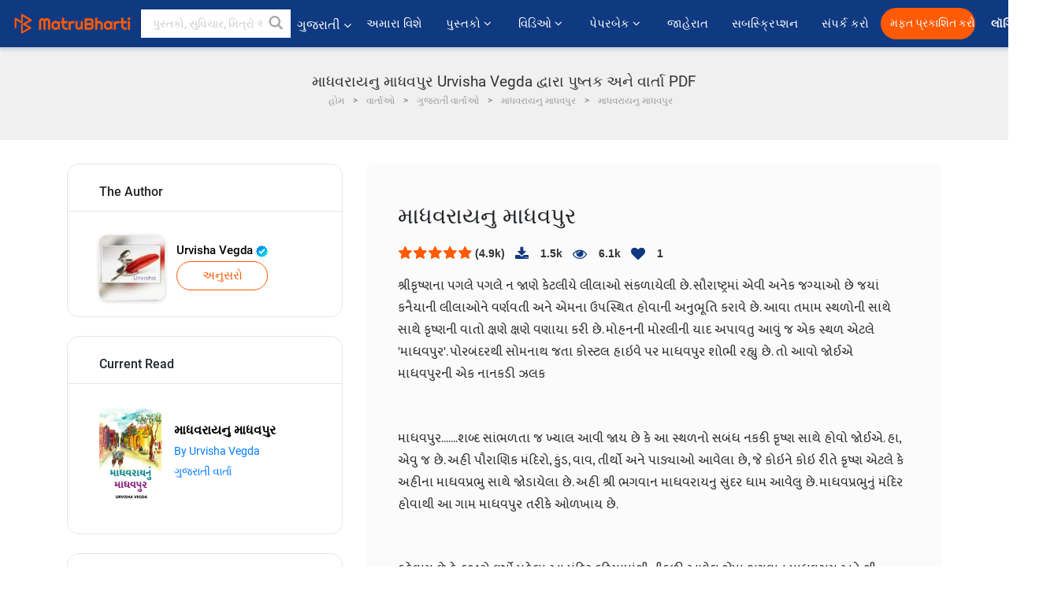

--- FILE ---
content_type: text/html; charset=utf-8
request_url: https://www.google.com/recaptcha/api2/anchor?ar=1&k=6LdW8rcrAAAAAEZUXX8yh4UZDLeW4UN6-85BZ7Ie&co=aHR0cHM6Ly9ndWphcmF0aS5tYXRydWJoYXJ0aS5jb206NDQz&hl=en&v=PoyoqOPhxBO7pBk68S4YbpHZ&size=normal&anchor-ms=20000&execute-ms=30000&cb=bxn7gevitc3z
body_size: 49595
content:
<!DOCTYPE HTML><html dir="ltr" lang="en"><head><meta http-equiv="Content-Type" content="text/html; charset=UTF-8">
<meta http-equiv="X-UA-Compatible" content="IE=edge">
<title>reCAPTCHA</title>
<style type="text/css">
/* cyrillic-ext */
@font-face {
  font-family: 'Roboto';
  font-style: normal;
  font-weight: 400;
  font-stretch: 100%;
  src: url(//fonts.gstatic.com/s/roboto/v48/KFO7CnqEu92Fr1ME7kSn66aGLdTylUAMa3GUBHMdazTgWw.woff2) format('woff2');
  unicode-range: U+0460-052F, U+1C80-1C8A, U+20B4, U+2DE0-2DFF, U+A640-A69F, U+FE2E-FE2F;
}
/* cyrillic */
@font-face {
  font-family: 'Roboto';
  font-style: normal;
  font-weight: 400;
  font-stretch: 100%;
  src: url(//fonts.gstatic.com/s/roboto/v48/KFO7CnqEu92Fr1ME7kSn66aGLdTylUAMa3iUBHMdazTgWw.woff2) format('woff2');
  unicode-range: U+0301, U+0400-045F, U+0490-0491, U+04B0-04B1, U+2116;
}
/* greek-ext */
@font-face {
  font-family: 'Roboto';
  font-style: normal;
  font-weight: 400;
  font-stretch: 100%;
  src: url(//fonts.gstatic.com/s/roboto/v48/KFO7CnqEu92Fr1ME7kSn66aGLdTylUAMa3CUBHMdazTgWw.woff2) format('woff2');
  unicode-range: U+1F00-1FFF;
}
/* greek */
@font-face {
  font-family: 'Roboto';
  font-style: normal;
  font-weight: 400;
  font-stretch: 100%;
  src: url(//fonts.gstatic.com/s/roboto/v48/KFO7CnqEu92Fr1ME7kSn66aGLdTylUAMa3-UBHMdazTgWw.woff2) format('woff2');
  unicode-range: U+0370-0377, U+037A-037F, U+0384-038A, U+038C, U+038E-03A1, U+03A3-03FF;
}
/* math */
@font-face {
  font-family: 'Roboto';
  font-style: normal;
  font-weight: 400;
  font-stretch: 100%;
  src: url(//fonts.gstatic.com/s/roboto/v48/KFO7CnqEu92Fr1ME7kSn66aGLdTylUAMawCUBHMdazTgWw.woff2) format('woff2');
  unicode-range: U+0302-0303, U+0305, U+0307-0308, U+0310, U+0312, U+0315, U+031A, U+0326-0327, U+032C, U+032F-0330, U+0332-0333, U+0338, U+033A, U+0346, U+034D, U+0391-03A1, U+03A3-03A9, U+03B1-03C9, U+03D1, U+03D5-03D6, U+03F0-03F1, U+03F4-03F5, U+2016-2017, U+2034-2038, U+203C, U+2040, U+2043, U+2047, U+2050, U+2057, U+205F, U+2070-2071, U+2074-208E, U+2090-209C, U+20D0-20DC, U+20E1, U+20E5-20EF, U+2100-2112, U+2114-2115, U+2117-2121, U+2123-214F, U+2190, U+2192, U+2194-21AE, U+21B0-21E5, U+21F1-21F2, U+21F4-2211, U+2213-2214, U+2216-22FF, U+2308-230B, U+2310, U+2319, U+231C-2321, U+2336-237A, U+237C, U+2395, U+239B-23B7, U+23D0, U+23DC-23E1, U+2474-2475, U+25AF, U+25B3, U+25B7, U+25BD, U+25C1, U+25CA, U+25CC, U+25FB, U+266D-266F, U+27C0-27FF, U+2900-2AFF, U+2B0E-2B11, U+2B30-2B4C, U+2BFE, U+3030, U+FF5B, U+FF5D, U+1D400-1D7FF, U+1EE00-1EEFF;
}
/* symbols */
@font-face {
  font-family: 'Roboto';
  font-style: normal;
  font-weight: 400;
  font-stretch: 100%;
  src: url(//fonts.gstatic.com/s/roboto/v48/KFO7CnqEu92Fr1ME7kSn66aGLdTylUAMaxKUBHMdazTgWw.woff2) format('woff2');
  unicode-range: U+0001-000C, U+000E-001F, U+007F-009F, U+20DD-20E0, U+20E2-20E4, U+2150-218F, U+2190, U+2192, U+2194-2199, U+21AF, U+21E6-21F0, U+21F3, U+2218-2219, U+2299, U+22C4-22C6, U+2300-243F, U+2440-244A, U+2460-24FF, U+25A0-27BF, U+2800-28FF, U+2921-2922, U+2981, U+29BF, U+29EB, U+2B00-2BFF, U+4DC0-4DFF, U+FFF9-FFFB, U+10140-1018E, U+10190-1019C, U+101A0, U+101D0-101FD, U+102E0-102FB, U+10E60-10E7E, U+1D2C0-1D2D3, U+1D2E0-1D37F, U+1F000-1F0FF, U+1F100-1F1AD, U+1F1E6-1F1FF, U+1F30D-1F30F, U+1F315, U+1F31C, U+1F31E, U+1F320-1F32C, U+1F336, U+1F378, U+1F37D, U+1F382, U+1F393-1F39F, U+1F3A7-1F3A8, U+1F3AC-1F3AF, U+1F3C2, U+1F3C4-1F3C6, U+1F3CA-1F3CE, U+1F3D4-1F3E0, U+1F3ED, U+1F3F1-1F3F3, U+1F3F5-1F3F7, U+1F408, U+1F415, U+1F41F, U+1F426, U+1F43F, U+1F441-1F442, U+1F444, U+1F446-1F449, U+1F44C-1F44E, U+1F453, U+1F46A, U+1F47D, U+1F4A3, U+1F4B0, U+1F4B3, U+1F4B9, U+1F4BB, U+1F4BF, U+1F4C8-1F4CB, U+1F4D6, U+1F4DA, U+1F4DF, U+1F4E3-1F4E6, U+1F4EA-1F4ED, U+1F4F7, U+1F4F9-1F4FB, U+1F4FD-1F4FE, U+1F503, U+1F507-1F50B, U+1F50D, U+1F512-1F513, U+1F53E-1F54A, U+1F54F-1F5FA, U+1F610, U+1F650-1F67F, U+1F687, U+1F68D, U+1F691, U+1F694, U+1F698, U+1F6AD, U+1F6B2, U+1F6B9-1F6BA, U+1F6BC, U+1F6C6-1F6CF, U+1F6D3-1F6D7, U+1F6E0-1F6EA, U+1F6F0-1F6F3, U+1F6F7-1F6FC, U+1F700-1F7FF, U+1F800-1F80B, U+1F810-1F847, U+1F850-1F859, U+1F860-1F887, U+1F890-1F8AD, U+1F8B0-1F8BB, U+1F8C0-1F8C1, U+1F900-1F90B, U+1F93B, U+1F946, U+1F984, U+1F996, U+1F9E9, U+1FA00-1FA6F, U+1FA70-1FA7C, U+1FA80-1FA89, U+1FA8F-1FAC6, U+1FACE-1FADC, U+1FADF-1FAE9, U+1FAF0-1FAF8, U+1FB00-1FBFF;
}
/* vietnamese */
@font-face {
  font-family: 'Roboto';
  font-style: normal;
  font-weight: 400;
  font-stretch: 100%;
  src: url(//fonts.gstatic.com/s/roboto/v48/KFO7CnqEu92Fr1ME7kSn66aGLdTylUAMa3OUBHMdazTgWw.woff2) format('woff2');
  unicode-range: U+0102-0103, U+0110-0111, U+0128-0129, U+0168-0169, U+01A0-01A1, U+01AF-01B0, U+0300-0301, U+0303-0304, U+0308-0309, U+0323, U+0329, U+1EA0-1EF9, U+20AB;
}
/* latin-ext */
@font-face {
  font-family: 'Roboto';
  font-style: normal;
  font-weight: 400;
  font-stretch: 100%;
  src: url(//fonts.gstatic.com/s/roboto/v48/KFO7CnqEu92Fr1ME7kSn66aGLdTylUAMa3KUBHMdazTgWw.woff2) format('woff2');
  unicode-range: U+0100-02BA, U+02BD-02C5, U+02C7-02CC, U+02CE-02D7, U+02DD-02FF, U+0304, U+0308, U+0329, U+1D00-1DBF, U+1E00-1E9F, U+1EF2-1EFF, U+2020, U+20A0-20AB, U+20AD-20C0, U+2113, U+2C60-2C7F, U+A720-A7FF;
}
/* latin */
@font-face {
  font-family: 'Roboto';
  font-style: normal;
  font-weight: 400;
  font-stretch: 100%;
  src: url(//fonts.gstatic.com/s/roboto/v48/KFO7CnqEu92Fr1ME7kSn66aGLdTylUAMa3yUBHMdazQ.woff2) format('woff2');
  unicode-range: U+0000-00FF, U+0131, U+0152-0153, U+02BB-02BC, U+02C6, U+02DA, U+02DC, U+0304, U+0308, U+0329, U+2000-206F, U+20AC, U+2122, U+2191, U+2193, U+2212, U+2215, U+FEFF, U+FFFD;
}
/* cyrillic-ext */
@font-face {
  font-family: 'Roboto';
  font-style: normal;
  font-weight: 500;
  font-stretch: 100%;
  src: url(//fonts.gstatic.com/s/roboto/v48/KFO7CnqEu92Fr1ME7kSn66aGLdTylUAMa3GUBHMdazTgWw.woff2) format('woff2');
  unicode-range: U+0460-052F, U+1C80-1C8A, U+20B4, U+2DE0-2DFF, U+A640-A69F, U+FE2E-FE2F;
}
/* cyrillic */
@font-face {
  font-family: 'Roboto';
  font-style: normal;
  font-weight: 500;
  font-stretch: 100%;
  src: url(//fonts.gstatic.com/s/roboto/v48/KFO7CnqEu92Fr1ME7kSn66aGLdTylUAMa3iUBHMdazTgWw.woff2) format('woff2');
  unicode-range: U+0301, U+0400-045F, U+0490-0491, U+04B0-04B1, U+2116;
}
/* greek-ext */
@font-face {
  font-family: 'Roboto';
  font-style: normal;
  font-weight: 500;
  font-stretch: 100%;
  src: url(//fonts.gstatic.com/s/roboto/v48/KFO7CnqEu92Fr1ME7kSn66aGLdTylUAMa3CUBHMdazTgWw.woff2) format('woff2');
  unicode-range: U+1F00-1FFF;
}
/* greek */
@font-face {
  font-family: 'Roboto';
  font-style: normal;
  font-weight: 500;
  font-stretch: 100%;
  src: url(//fonts.gstatic.com/s/roboto/v48/KFO7CnqEu92Fr1ME7kSn66aGLdTylUAMa3-UBHMdazTgWw.woff2) format('woff2');
  unicode-range: U+0370-0377, U+037A-037F, U+0384-038A, U+038C, U+038E-03A1, U+03A3-03FF;
}
/* math */
@font-face {
  font-family: 'Roboto';
  font-style: normal;
  font-weight: 500;
  font-stretch: 100%;
  src: url(//fonts.gstatic.com/s/roboto/v48/KFO7CnqEu92Fr1ME7kSn66aGLdTylUAMawCUBHMdazTgWw.woff2) format('woff2');
  unicode-range: U+0302-0303, U+0305, U+0307-0308, U+0310, U+0312, U+0315, U+031A, U+0326-0327, U+032C, U+032F-0330, U+0332-0333, U+0338, U+033A, U+0346, U+034D, U+0391-03A1, U+03A3-03A9, U+03B1-03C9, U+03D1, U+03D5-03D6, U+03F0-03F1, U+03F4-03F5, U+2016-2017, U+2034-2038, U+203C, U+2040, U+2043, U+2047, U+2050, U+2057, U+205F, U+2070-2071, U+2074-208E, U+2090-209C, U+20D0-20DC, U+20E1, U+20E5-20EF, U+2100-2112, U+2114-2115, U+2117-2121, U+2123-214F, U+2190, U+2192, U+2194-21AE, U+21B0-21E5, U+21F1-21F2, U+21F4-2211, U+2213-2214, U+2216-22FF, U+2308-230B, U+2310, U+2319, U+231C-2321, U+2336-237A, U+237C, U+2395, U+239B-23B7, U+23D0, U+23DC-23E1, U+2474-2475, U+25AF, U+25B3, U+25B7, U+25BD, U+25C1, U+25CA, U+25CC, U+25FB, U+266D-266F, U+27C0-27FF, U+2900-2AFF, U+2B0E-2B11, U+2B30-2B4C, U+2BFE, U+3030, U+FF5B, U+FF5D, U+1D400-1D7FF, U+1EE00-1EEFF;
}
/* symbols */
@font-face {
  font-family: 'Roboto';
  font-style: normal;
  font-weight: 500;
  font-stretch: 100%;
  src: url(//fonts.gstatic.com/s/roboto/v48/KFO7CnqEu92Fr1ME7kSn66aGLdTylUAMaxKUBHMdazTgWw.woff2) format('woff2');
  unicode-range: U+0001-000C, U+000E-001F, U+007F-009F, U+20DD-20E0, U+20E2-20E4, U+2150-218F, U+2190, U+2192, U+2194-2199, U+21AF, U+21E6-21F0, U+21F3, U+2218-2219, U+2299, U+22C4-22C6, U+2300-243F, U+2440-244A, U+2460-24FF, U+25A0-27BF, U+2800-28FF, U+2921-2922, U+2981, U+29BF, U+29EB, U+2B00-2BFF, U+4DC0-4DFF, U+FFF9-FFFB, U+10140-1018E, U+10190-1019C, U+101A0, U+101D0-101FD, U+102E0-102FB, U+10E60-10E7E, U+1D2C0-1D2D3, U+1D2E0-1D37F, U+1F000-1F0FF, U+1F100-1F1AD, U+1F1E6-1F1FF, U+1F30D-1F30F, U+1F315, U+1F31C, U+1F31E, U+1F320-1F32C, U+1F336, U+1F378, U+1F37D, U+1F382, U+1F393-1F39F, U+1F3A7-1F3A8, U+1F3AC-1F3AF, U+1F3C2, U+1F3C4-1F3C6, U+1F3CA-1F3CE, U+1F3D4-1F3E0, U+1F3ED, U+1F3F1-1F3F3, U+1F3F5-1F3F7, U+1F408, U+1F415, U+1F41F, U+1F426, U+1F43F, U+1F441-1F442, U+1F444, U+1F446-1F449, U+1F44C-1F44E, U+1F453, U+1F46A, U+1F47D, U+1F4A3, U+1F4B0, U+1F4B3, U+1F4B9, U+1F4BB, U+1F4BF, U+1F4C8-1F4CB, U+1F4D6, U+1F4DA, U+1F4DF, U+1F4E3-1F4E6, U+1F4EA-1F4ED, U+1F4F7, U+1F4F9-1F4FB, U+1F4FD-1F4FE, U+1F503, U+1F507-1F50B, U+1F50D, U+1F512-1F513, U+1F53E-1F54A, U+1F54F-1F5FA, U+1F610, U+1F650-1F67F, U+1F687, U+1F68D, U+1F691, U+1F694, U+1F698, U+1F6AD, U+1F6B2, U+1F6B9-1F6BA, U+1F6BC, U+1F6C6-1F6CF, U+1F6D3-1F6D7, U+1F6E0-1F6EA, U+1F6F0-1F6F3, U+1F6F7-1F6FC, U+1F700-1F7FF, U+1F800-1F80B, U+1F810-1F847, U+1F850-1F859, U+1F860-1F887, U+1F890-1F8AD, U+1F8B0-1F8BB, U+1F8C0-1F8C1, U+1F900-1F90B, U+1F93B, U+1F946, U+1F984, U+1F996, U+1F9E9, U+1FA00-1FA6F, U+1FA70-1FA7C, U+1FA80-1FA89, U+1FA8F-1FAC6, U+1FACE-1FADC, U+1FADF-1FAE9, U+1FAF0-1FAF8, U+1FB00-1FBFF;
}
/* vietnamese */
@font-face {
  font-family: 'Roboto';
  font-style: normal;
  font-weight: 500;
  font-stretch: 100%;
  src: url(//fonts.gstatic.com/s/roboto/v48/KFO7CnqEu92Fr1ME7kSn66aGLdTylUAMa3OUBHMdazTgWw.woff2) format('woff2');
  unicode-range: U+0102-0103, U+0110-0111, U+0128-0129, U+0168-0169, U+01A0-01A1, U+01AF-01B0, U+0300-0301, U+0303-0304, U+0308-0309, U+0323, U+0329, U+1EA0-1EF9, U+20AB;
}
/* latin-ext */
@font-face {
  font-family: 'Roboto';
  font-style: normal;
  font-weight: 500;
  font-stretch: 100%;
  src: url(//fonts.gstatic.com/s/roboto/v48/KFO7CnqEu92Fr1ME7kSn66aGLdTylUAMa3KUBHMdazTgWw.woff2) format('woff2');
  unicode-range: U+0100-02BA, U+02BD-02C5, U+02C7-02CC, U+02CE-02D7, U+02DD-02FF, U+0304, U+0308, U+0329, U+1D00-1DBF, U+1E00-1E9F, U+1EF2-1EFF, U+2020, U+20A0-20AB, U+20AD-20C0, U+2113, U+2C60-2C7F, U+A720-A7FF;
}
/* latin */
@font-face {
  font-family: 'Roboto';
  font-style: normal;
  font-weight: 500;
  font-stretch: 100%;
  src: url(//fonts.gstatic.com/s/roboto/v48/KFO7CnqEu92Fr1ME7kSn66aGLdTylUAMa3yUBHMdazQ.woff2) format('woff2');
  unicode-range: U+0000-00FF, U+0131, U+0152-0153, U+02BB-02BC, U+02C6, U+02DA, U+02DC, U+0304, U+0308, U+0329, U+2000-206F, U+20AC, U+2122, U+2191, U+2193, U+2212, U+2215, U+FEFF, U+FFFD;
}
/* cyrillic-ext */
@font-face {
  font-family: 'Roboto';
  font-style: normal;
  font-weight: 900;
  font-stretch: 100%;
  src: url(//fonts.gstatic.com/s/roboto/v48/KFO7CnqEu92Fr1ME7kSn66aGLdTylUAMa3GUBHMdazTgWw.woff2) format('woff2');
  unicode-range: U+0460-052F, U+1C80-1C8A, U+20B4, U+2DE0-2DFF, U+A640-A69F, U+FE2E-FE2F;
}
/* cyrillic */
@font-face {
  font-family: 'Roboto';
  font-style: normal;
  font-weight: 900;
  font-stretch: 100%;
  src: url(//fonts.gstatic.com/s/roboto/v48/KFO7CnqEu92Fr1ME7kSn66aGLdTylUAMa3iUBHMdazTgWw.woff2) format('woff2');
  unicode-range: U+0301, U+0400-045F, U+0490-0491, U+04B0-04B1, U+2116;
}
/* greek-ext */
@font-face {
  font-family: 'Roboto';
  font-style: normal;
  font-weight: 900;
  font-stretch: 100%;
  src: url(//fonts.gstatic.com/s/roboto/v48/KFO7CnqEu92Fr1ME7kSn66aGLdTylUAMa3CUBHMdazTgWw.woff2) format('woff2');
  unicode-range: U+1F00-1FFF;
}
/* greek */
@font-face {
  font-family: 'Roboto';
  font-style: normal;
  font-weight: 900;
  font-stretch: 100%;
  src: url(//fonts.gstatic.com/s/roboto/v48/KFO7CnqEu92Fr1ME7kSn66aGLdTylUAMa3-UBHMdazTgWw.woff2) format('woff2');
  unicode-range: U+0370-0377, U+037A-037F, U+0384-038A, U+038C, U+038E-03A1, U+03A3-03FF;
}
/* math */
@font-face {
  font-family: 'Roboto';
  font-style: normal;
  font-weight: 900;
  font-stretch: 100%;
  src: url(//fonts.gstatic.com/s/roboto/v48/KFO7CnqEu92Fr1ME7kSn66aGLdTylUAMawCUBHMdazTgWw.woff2) format('woff2');
  unicode-range: U+0302-0303, U+0305, U+0307-0308, U+0310, U+0312, U+0315, U+031A, U+0326-0327, U+032C, U+032F-0330, U+0332-0333, U+0338, U+033A, U+0346, U+034D, U+0391-03A1, U+03A3-03A9, U+03B1-03C9, U+03D1, U+03D5-03D6, U+03F0-03F1, U+03F4-03F5, U+2016-2017, U+2034-2038, U+203C, U+2040, U+2043, U+2047, U+2050, U+2057, U+205F, U+2070-2071, U+2074-208E, U+2090-209C, U+20D0-20DC, U+20E1, U+20E5-20EF, U+2100-2112, U+2114-2115, U+2117-2121, U+2123-214F, U+2190, U+2192, U+2194-21AE, U+21B0-21E5, U+21F1-21F2, U+21F4-2211, U+2213-2214, U+2216-22FF, U+2308-230B, U+2310, U+2319, U+231C-2321, U+2336-237A, U+237C, U+2395, U+239B-23B7, U+23D0, U+23DC-23E1, U+2474-2475, U+25AF, U+25B3, U+25B7, U+25BD, U+25C1, U+25CA, U+25CC, U+25FB, U+266D-266F, U+27C0-27FF, U+2900-2AFF, U+2B0E-2B11, U+2B30-2B4C, U+2BFE, U+3030, U+FF5B, U+FF5D, U+1D400-1D7FF, U+1EE00-1EEFF;
}
/* symbols */
@font-face {
  font-family: 'Roboto';
  font-style: normal;
  font-weight: 900;
  font-stretch: 100%;
  src: url(//fonts.gstatic.com/s/roboto/v48/KFO7CnqEu92Fr1ME7kSn66aGLdTylUAMaxKUBHMdazTgWw.woff2) format('woff2');
  unicode-range: U+0001-000C, U+000E-001F, U+007F-009F, U+20DD-20E0, U+20E2-20E4, U+2150-218F, U+2190, U+2192, U+2194-2199, U+21AF, U+21E6-21F0, U+21F3, U+2218-2219, U+2299, U+22C4-22C6, U+2300-243F, U+2440-244A, U+2460-24FF, U+25A0-27BF, U+2800-28FF, U+2921-2922, U+2981, U+29BF, U+29EB, U+2B00-2BFF, U+4DC0-4DFF, U+FFF9-FFFB, U+10140-1018E, U+10190-1019C, U+101A0, U+101D0-101FD, U+102E0-102FB, U+10E60-10E7E, U+1D2C0-1D2D3, U+1D2E0-1D37F, U+1F000-1F0FF, U+1F100-1F1AD, U+1F1E6-1F1FF, U+1F30D-1F30F, U+1F315, U+1F31C, U+1F31E, U+1F320-1F32C, U+1F336, U+1F378, U+1F37D, U+1F382, U+1F393-1F39F, U+1F3A7-1F3A8, U+1F3AC-1F3AF, U+1F3C2, U+1F3C4-1F3C6, U+1F3CA-1F3CE, U+1F3D4-1F3E0, U+1F3ED, U+1F3F1-1F3F3, U+1F3F5-1F3F7, U+1F408, U+1F415, U+1F41F, U+1F426, U+1F43F, U+1F441-1F442, U+1F444, U+1F446-1F449, U+1F44C-1F44E, U+1F453, U+1F46A, U+1F47D, U+1F4A3, U+1F4B0, U+1F4B3, U+1F4B9, U+1F4BB, U+1F4BF, U+1F4C8-1F4CB, U+1F4D6, U+1F4DA, U+1F4DF, U+1F4E3-1F4E6, U+1F4EA-1F4ED, U+1F4F7, U+1F4F9-1F4FB, U+1F4FD-1F4FE, U+1F503, U+1F507-1F50B, U+1F50D, U+1F512-1F513, U+1F53E-1F54A, U+1F54F-1F5FA, U+1F610, U+1F650-1F67F, U+1F687, U+1F68D, U+1F691, U+1F694, U+1F698, U+1F6AD, U+1F6B2, U+1F6B9-1F6BA, U+1F6BC, U+1F6C6-1F6CF, U+1F6D3-1F6D7, U+1F6E0-1F6EA, U+1F6F0-1F6F3, U+1F6F7-1F6FC, U+1F700-1F7FF, U+1F800-1F80B, U+1F810-1F847, U+1F850-1F859, U+1F860-1F887, U+1F890-1F8AD, U+1F8B0-1F8BB, U+1F8C0-1F8C1, U+1F900-1F90B, U+1F93B, U+1F946, U+1F984, U+1F996, U+1F9E9, U+1FA00-1FA6F, U+1FA70-1FA7C, U+1FA80-1FA89, U+1FA8F-1FAC6, U+1FACE-1FADC, U+1FADF-1FAE9, U+1FAF0-1FAF8, U+1FB00-1FBFF;
}
/* vietnamese */
@font-face {
  font-family: 'Roboto';
  font-style: normal;
  font-weight: 900;
  font-stretch: 100%;
  src: url(//fonts.gstatic.com/s/roboto/v48/KFO7CnqEu92Fr1ME7kSn66aGLdTylUAMa3OUBHMdazTgWw.woff2) format('woff2');
  unicode-range: U+0102-0103, U+0110-0111, U+0128-0129, U+0168-0169, U+01A0-01A1, U+01AF-01B0, U+0300-0301, U+0303-0304, U+0308-0309, U+0323, U+0329, U+1EA0-1EF9, U+20AB;
}
/* latin-ext */
@font-face {
  font-family: 'Roboto';
  font-style: normal;
  font-weight: 900;
  font-stretch: 100%;
  src: url(//fonts.gstatic.com/s/roboto/v48/KFO7CnqEu92Fr1ME7kSn66aGLdTylUAMa3KUBHMdazTgWw.woff2) format('woff2');
  unicode-range: U+0100-02BA, U+02BD-02C5, U+02C7-02CC, U+02CE-02D7, U+02DD-02FF, U+0304, U+0308, U+0329, U+1D00-1DBF, U+1E00-1E9F, U+1EF2-1EFF, U+2020, U+20A0-20AB, U+20AD-20C0, U+2113, U+2C60-2C7F, U+A720-A7FF;
}
/* latin */
@font-face {
  font-family: 'Roboto';
  font-style: normal;
  font-weight: 900;
  font-stretch: 100%;
  src: url(//fonts.gstatic.com/s/roboto/v48/KFO7CnqEu92Fr1ME7kSn66aGLdTylUAMa3yUBHMdazQ.woff2) format('woff2');
  unicode-range: U+0000-00FF, U+0131, U+0152-0153, U+02BB-02BC, U+02C6, U+02DA, U+02DC, U+0304, U+0308, U+0329, U+2000-206F, U+20AC, U+2122, U+2191, U+2193, U+2212, U+2215, U+FEFF, U+FFFD;
}

</style>
<link rel="stylesheet" type="text/css" href="https://www.gstatic.com/recaptcha/releases/PoyoqOPhxBO7pBk68S4YbpHZ/styles__ltr.css">
<script nonce="IjRyrSp8_9QBu8KEvE9tpA" type="text/javascript">window['__recaptcha_api'] = 'https://www.google.com/recaptcha/api2/';</script>
<script type="text/javascript" src="https://www.gstatic.com/recaptcha/releases/PoyoqOPhxBO7pBk68S4YbpHZ/recaptcha__en.js" nonce="IjRyrSp8_9QBu8KEvE9tpA">
      
    </script></head>
<body><div id="rc-anchor-alert" class="rc-anchor-alert"></div>
<input type="hidden" id="recaptcha-token" value="[base64]">
<script type="text/javascript" nonce="IjRyrSp8_9QBu8KEvE9tpA">
      recaptcha.anchor.Main.init("[\x22ainput\x22,[\x22bgdata\x22,\x22\x22,\[base64]/[base64]/[base64]/ZyhXLGgpOnEoW04sMjEsbF0sVywwKSxoKSxmYWxzZSxmYWxzZSl9Y2F0Y2goayl7RygzNTgsVyk/[base64]/[base64]/[base64]/[base64]/[base64]/[base64]/[base64]/bmV3IEJbT10oRFswXSk6dz09Mj9uZXcgQltPXShEWzBdLERbMV0pOnc9PTM/bmV3IEJbT10oRFswXSxEWzFdLERbMl0pOnc9PTQ/[base64]/[base64]/[base64]/[base64]/[base64]\\u003d\x22,\[base64]\x22,\x22wrzCk8KwwpjDuRtKw68dw6fCg8K2wq0QcMO/w4zCkCvCnXvDjsKsw6VJZsKXwqgCw4zDksKUwpvCpBTCsgcXNcOQwpdrSMKILcKVVjtPbGxzw6vDkcK0QW8cS8Ovwp8fw4oww6w8Jj51RC0AKMKkdMOHwojDuMKdwp/Chl/DpcOXI8KNH8KxJ8Ktw5LDicKaw6zCoT7Csxo7NVp+Sl/[base64]/b8KGLyx1D3XCmDwYVSPCs8KTwofCnVjDuETDtMOKwrTCkRzDmxLCk8OnC8K6GcK6wpjCp8OEL8KOasO6w6HCgyPCpm3CgVcVw7DCjcOgFgpFwqLDsg5tw68cw6tywqlCH28/wqQww51ndSRWeUPDknTDi8OpXCdlwpQ/XAfChmAmVMKfM8O2w7rCnDzCoMK8wpLCkcOjcsOtVCXCkiRLw63DjEfDk8OEw480wpvDpcKzBD7Drxo4wqbDsS5afg3DosOswpccw43DvDBeLMKpw6R2wrvDpcKyw7vDu1kyw5fCo8KewrJrwrR8KMO6w7/CpcKkIsOdKsKYwr7CrcKyw4lHw5TCnsKtw498SMK2ecOxCMO9w6rCj3zCj8OPJBHDuE/Cum4BwpzCnMKOJ8OnwoU3wqwqMlMowo4VMMKcw5AdAkM3wpEfwrnDk0jCqcKrCmwjw5nCtzpYHcOwwq/DisOawqTCtHLDrsKBTAl/wqnDnWVXIsO6wr16wpXCs8OQw5l8w4dRwo3CsURpbCvCmcOWABZEw4XCtMKuLzxUwq7CvFfCnh4OOBDCr3wCAwrCrVXCvCdeE23CjsOsw5LCtQrCqE0eG8O2w6Y6FcOUwoIsw4PCkMOnHBFTwofCrV/[base64]/[base64]/[base64]/woDCqGVmOkZLEXPDpGfCiS01ZVoPwqPDpF3Cu29Gen4BCF8wKsKFw7QrOyPCjsK0wqMDwocUVsOnJ8KtMjZMDMKiwqhqwox2w7DCpcOUZsOoD3/CicOdCcOlw6LCgDpWw4PDukLCv2nCjsOtw6fCtsOwwoElw59tJRcVwq1+eiNJwqfDpcOIEMKww5HDrsKUw51VGMKmI2tYw7EpfsOEw6VnwpZiIsKHwrUHw7oAw5nCmMO+Kl7DrxvCp8KJw77CuC0/IcOlw77DsiU/[base64]/G8KuDgHDlhvCoQ3CgMKhcMK/w7XDksOUa3nCnMK+w48bKcK9w53DsnHCkMKSGV3DuU/Coi3DmmHDtcOAw55tw4TCiRzConECwpoPw7xWA8K6VMOrw5hJwotSwpzCgFXDnk8bw4nDqA/CrH7DqjUcwq7DucKQw6x5fifDhzzCicOsw7Qnw53Dl8KDwq7CsmLCmcOmwpPDgMOWw54vJhDCj3HDjj0qO2rDmWgZw7gHw43CqVzCmWjCosKYwrbCjRpyworCg8K4wr0vZMOYwpd2HWXDsng6YMK9w74vw7/ChMOGwojDj8OAHQLDicKXwqLCrjjDhsKvFMKUw67CrMKswqXCtg4RM8KWflJfw4RmwpxdwqAHwqVuw5vDkGQOI8OFwoBZw7BnAUImwrrDoBjDg8Kgwq/CuTnDpMOew6TDs8O1XnJLZ1VKMRVfM8OYwo3Dq8K9w6pyP1QTRcOUwpg8cWLDoFkZXm3Dkhx5Hn0FwoHDpMKMDwp7w7R0w7lMwr7DnHnDhcO/[base64]/[base64]/JGrCrcOCOcODe3TCq1/Do8KjUSAyITnDnMKGYE/CgcKGwq/Dvg3CmznDn8KZw7JMJidIKsObdnR6w4U9w5pDRcKOw6NsTn/[base64]/CvMOKwplSw5FzMn/DtELChAPDgBPDlS3CgsOGAMKQfMK5w7/[base64]/w4rDqDc3w6xtCcKMVSrClcKPKMOvaG7CqS3DhwkCPxkeDMOkEsOkw5cQw6x2NcOPwqTDg0kBGEjCoMK8wqFhf8OKP03CqcOcw5zCtMORwoFLwr4gXnlHVUDCrDzDoWvDhkrDlcKKasOlCsOhCEDCnMO9e33CmX5XUwDDt8KyGsKrwpAzPQ4DDMOBMMK/w7EuCcK6w7/Di2AVMDnCkDRTwpAywqHDk1bDqx1Fw6R0wqbCul/[base64]/[base64]/CssO1XQEdMMOYQi3CscOCbcOBHALCtAMUw6nCn8OAw6DDiMOWw5kHXMKdKT/Dm8Kuw7krw4HCqiDDrMOLSMOlA8OGXcKAcUhKwpZqKMODN0nDqcKddizCjT/Dpw4gGMOWw4w6wrVrwq1uw7Bzwo9hw7xfMVM/wphOw69QGEHDt8KKUsOWd8KeOcKYTcOaUHnDuCscw41OelXDhcOtLk0ZRcK3ehbCg8O8UMOmw6/[base64]/DtBYPWRJATcOTw5B4RsKuWMOfQcOFw4sdT8K6wq4sFMKJf8KeIFMiw5HCnMK7RcOTaxQ9bsOvQ8O1wq7CsRtdSkxKw7BcwpXCpcOlw4g7KsOiGsOTw7xowoPCi8O8wrFWUsO7RsOSOWzCqsKBw7I6w5AnP319ZcKkw747w4Ygwp8mX8KUwrwOwp1EHcO3DMKtw4MNwr/[base64]/Cv8OBQ8K+w5LDtsK7GMOUw7DCicKlwplhw5ptDBHCrMKPEntVwrTDicKUwo/CtcOxw5oKwonDs8KAw6MSw6TCr8Ofw6PCm8Otah8ZFDDDu8OlQMKaQBTCtQM5EwTCjAViwoDCtC/CkMKVwrk1w7pDJ1llfsO6w4suG3gOwqvCvwB/[base64]/CgcKiw6XChwXDv8KCwpfCpsOHMMOsZxpwYsKPOQ4OwpFww5LDvBBVwoFJw7c9bSXDscOxw5pLOcK0wr/CgAt6d8Obw47DjnrCtzAJw7snwo8cKsK3UFofwqrDh8OtGVx+w6okw77DgjRzw6zCoisTcBfDqGoeY8Kxw6PDm0A7F8OZcBA7M8OjPiknw7DCosK5BGXDrcO0wo/ChTYpwo7Du8O0w5Ubw7TDosOaO8OLIwJxwovChX/DiEVrworCkQxHwpvDvMKBVwoWLsOPJRtTcVvDqsK+XcKHwrDDg8ObKlMkw5xSAcKKTcOLCcOKDMOBKcOUw6bDnMOZE17CgEt9w7HCjcKQNMKcw71yw4DDgsOmJSQ3acONw5XCvcOCeg4sesKvwpdfwpTDqW/CosOOw7Bbc8Kna8O4F8KDwqzDocO9B2kNw68Qw4Zcw4fCrATDgcKNDMOzwrjDjiwWw7JGwpNrw45EwoLDmAXDhH/CgXtNw4zCsMOFwqHDtXPCtsOnw5HDvl/[base64]/[base64]/DksO7f8OkwrZzLsK3wpjCocOHYMOALcOeGSHDh38Iw4xaw7TCqcOCM8OSw6fDqmhOw6fCjMK/w40QRA/Ci8KPdcK0woPCjkzCnBsSwrAqwqggw5B6JhvCuUYEwoTCt8K5YMKGR23Ck8K2wocow7LDr3VWwo1/[base64]/[base64]/DvxLCm8KaU27CqEnCjjBpacORAX8AAnzDjsOCw506wrAqccOWwpnCm2vDpsOhw5sJwoHCj2HDnjk9dFbCqg8OFsKJKsK+A8OiY8OwJ8O7b2LDnMKEZsOqw5PDsMKHO8KLw5t1HG/Cn37DljrCsMOdw69NMEfDgS7CoFgtwolxwqkAw4t9QjZIwokXHcOtw7tlwqZJGQfCscOBw4jDhcO/wrklZBvDukw1FcKxcsO3w5Y+wqvCi8OGE8Oxw7TDtl7DnTzCoETCmFXDrcKQJEHDnjJHB37DiMOxw7HCpMKzwpDCnsOcwp3CgBhAbhNMwoXDqU1gT0QbO1wEBsOVwq/CuxEhwp3Duh41wrFyTMOPPsO2wqTCtcOiUCbDoMKkPwIbwo3DtcOsUTxHw7B7bsOUwpDDn8O0wrUfw5Rgw6fCt8KIGcO2D3sEL8OEwrgTwrLCmcKZVsOFwpfDjkHDjMK5QcO/bcK2w74sw6vDoTsnw7zDiMOfworDlF/DucK6bsKoADJBE2w9QTFbw4d3e8KHAMOpw5XCpsObw6vDuhLDrMK8IkzCpEDClsOmwoNmOyoDwoVQwoBDw5/ClcOOw53CocK5d8OJAVkZw6oQwpR+wrIqwqDDrcO1dkvCtsKzJEnCoizDvinDnsOcwpnCj8OAU8KqE8OZw5w8KsOJIMK9w7AteVvDm2XDkcOkw4jDh1sHMsKow4M4cHcLRwwuw6vDq2/CpWVzAVrDsn7CoMKgw5LDucODw5/Csn1awoTDiG/[base64]/DosKbB8OEw4xxc1zDocO3K8O1wpsOw7IJw4nDrcOswpgUwpTDl8Krw6Bvw5LDj8KawrjCscKXw5t1F1jDm8OkBcKhwpbDmB5NwpLDlhJYw48FwpkwKMKxwqg8w5p1wrXCugtFwpTCv8Owb2TCtDITPR1bw69dEMKEQAQ1w6huw4bCscOIB8KcTsO/RALDv8KLZ3bChcKPP1MCKsKnw7LDp3nCkFsTZMOSXFvCkMOtJWA1P8OCw6DCosKFAl9vw5nDqDPCgcOGw4bCscOEwo83w7fCq0UUw6hWwq5Ww68FcQDCk8KTwogawp9DREc2w7VHMcOjwqXCjgNmIMKQcsKrF8Olw6fDi8O3WsKPBsKnw6DCnQ/DilrCgxPCusK2wrPCisOnYX7Dmm09e8O9wrfDnVtHe1pKfXQRecOfwotLcEQFGBN5w6Ayw54vwrp2N8KCw580KMOmw5Q9wrvDrsKmGWspBhjCgA1Hw6DCrsKmP30AwoJHIMKGw6zCgkfDlRkSw5lfKMOoRcKRAiDCvj7DlMK4w4/Du8KHTEIQYEgDwpEWw6F4w63DrMOWehPCm8KwwqtSPj1mw7hTw4jCgMKhw44zBMOLwq7DmiXDhzVvJsO2wqRmBcKqbEbCncOZw7UtwrnDjMKkQB/Dv8Oiwpkdw48dw7vCgg8IZMKdHxtGXALCtMKoNVkOwobDiMKsFMOlw7XCjzY6LcK4b8KFw5LCjl4PXDLCqxFUTMKKOsKcw4BVCjDCisKxFgZjfTBrBhppDcKvEVLDgBfDnkQwwr7DvC9zwoF6wo/ClSHDtg9lT0zDvsO+Sk7Dtmgfw6HDnCTCm8O3CcKkFSpEw6/DgGLCh0p4wpPCpMOPJMOvMcOQwqDDjcOYVGxFHWzCp8K0GRjDk8K9E8KKScK+VD/CunxTwonCmgPClVnDshY3wovDrsKAwrvDqEFQQMOyw5QPLx1FwqdOw7g2L8OFw7MPwqMDKW1Rwp9AQsK0wobDncORw4YyKsOIw5/DgsObwqoPOhfCjsO8YMK1Yj/DgQoawofDryfCmyJSwpzClcK0I8KjJg/[base64]/D0RMVsOyEkHDoMOVckfCrMO6w6lBEzp7S8OvYMK2PA00NxzDlCXClzsRw4HDlcKQwqNady3ChExaIsKWw4DDrjHCoH/Cp8KcccKuwqwUE8K1JFgOwr95KsO/dEFswqnCok8sRjtBw4/CsVwFw5www78SVFYWXcKHw6A+w4VWY8Oww54hLMOOGsK5ElnCs8OQalBHw7vChsK+ZgFabm/Du8OswqljIWxmw586wqjCncK4ecOEwrgtw5vDswTDrMKLwrjCusOmWsO0A8O2w6zDtcO5F8KGasKywo/DnT3DpG/Cm01WTR/Dp8OYwrHDizrCqsO0wo9cw7LCjk8Aw4XCpRIxZcKjfn/DuVzDsCLDjxvCo8Kkw7B/SMKrYMOuAMKrJcOgworCjMKKwo5Xw5hjw4tbf2DDikrDo8KPJ8Oyw6QSw7bDiVvDisOaLGIyHMOoLMK0KUbDv8ObExQgMMOnwrQUCUfDpHFUwpswK8KxNl45w4HDjX/[base64]/w64kcEjDr8OIw6pFAsK5bAFywqTCq1lII2tqAcKOworDp0QZwr0hVsKbG8ORwo/DqHjCiivCusOhbcOrUmvCmMKRwrbDoGdRwpEXw4VBMcK0wr0FUlPCn2gkchcST8KJwpXCnTgucGAQw67ChcKXU8OYwqbDhGPCk2zDtMORwqQsbBl8w4ENOsKhO8Ocw7/[base64]/[base64]/Ci8OrcsKewqsAw4fCnAJWw7puw7jCtcKlZktiUTcMwp3DsgbCumHCgAvDgsOCG8Kow6zDrnPDtcKdR07CjRp3w5MAR8Khw67DpsOGEMOrwoTCp8K+In3Cq0/Cqz7Cl13DlQETw74DZsO/Q8O6w5kgZ8KUworCqcK7w5QGLEnDtMOzBFVLA8ORecOLeg7Cq03CisO8w54JbkDCtE9OwrUFCcOPc1szwpnCsMOMeMOywprCvz11McK4QlsTTsKxfxLCncKpcU7CjMKQwrhNdMK+w4/Du8OzHH4IeyHDhFcoQMKYbi/CusKJwrzCjsKTMcKEw548csK4DcKAbTFJJBzDtlVZw6c8w4HDrMKANsKCa8OPUyFHVhXDpnwhwofDunDCrHkeDhwXwo1gesOnwpIBcwXDlsOWIcK9EMOaPsKMH2AfSSvDgGfDgcOuRcKiQMOUw6rCnBHCkcOVRykYUkbCvMO6IVYNP1k/M8KVw4vDvRLCvDXDqzsewq1zwpjDrgPCujdgWMKxw4DCqk3DtcKaPTXDgyJgw6nCnsOcwow6woIMQcO9wqvDgcO1YEsCchXCvhoIw5Y5wqJDW8K5w5PDqcKSw5Mkw6NqcQAcYWrCpMKZBC7DqsONXsKkUxvCncK3w6LDtcKQE8OowoNAYTUKwrfDhMOIUV/Ch8OWw4XDicOcwrkIL8KgTWgML2laDMOgdMK3T8O6ATrCjTPDnMOjwqdkfT3CjcOrwovDuiRxdMOAw71+w5ZIw64HwrTDjH0yc2bDsk7DqcKbHMO4wosrwq/CosOKwrrDqcO/NiZkaHnDpFgDwrfCuBwqI8KmRsKrw6fChMOMw73Dk8OCwps3JsOHwoTCkcKqBsKHw74OVMKXw4bCr8KTVMORClLCjzPDr8Kyw4NIZRgoasKRw5nCvcKKwrNIw5luw5Utwrwkw5hLw6NHCMOlBnofw7DCn8O/wovCv8OEOBwzw47Co8OSw7UaCA/CpMO4wpIydsKGcBpyLMKfJCJYw4tFLsOoLhVTccKhwpRDL8KYYBDCvVc6w79bwr3DtMO+wobDhX7DrsKeBMKxw6DCpcKnRHbDl8KUwoDDj0bCiXgfw5bDuT4Dw5VqVzHCqcK/wpjDqnHCo1PDhsKOwq9Jw40+w4g8w7oLwqfDuWk/K8OIbcKxw6HCvSJUwrp/wp17c8OMwpzCqx/CmcK2IcO7TMKswprDo1fDslccwpzChsOWwoMBwr8xwq3CrcOUXT3Dg0hjAEvCtC7Cgw7Cr29OCzTCjcKzKDpDwozDnGPDp8OsBsK/MGp7YsKeTsKXw5DCjW7Ci8KaDcOiw73Co8Kvw5BFJFDCj8Kpw7pKw7rDh8OCIsKOecKJwo/[base64]/wrPCqU/DtWbCgMOvwoxUeVgmw4RLQsKmS1oFwoM+TcKww4zCgEVhd8KuScKvPMKLGMOtPADDtF/Do8KBUcKPNVtPw7B8CCPDjsK2wpYRVMKFDMKawo/DtgfCp0zDh1tHVcOHIsKowqvDlFLCoRJDLC7Doxwbw4UQw7xfw5TDs3XChcOkchvDrMOaw7IbOMK6woDDgkTCmMKmwoNSw4Jkc8KDCcKBDMKtIcOqQ8OBThXChG7Cq8Kmw5HDq2TDtgkzw59UM0zDnMOyw4PCoMODMUDCn0bCn8Kxw67DrixxW8KPw44Kw5LDnn/DmMKlwpkHw606e3zCvD4iSSTDpcO+SsKkLMKNwrHCtTspZcOLwo0ow7vCjlU4ZMO9wo08wojDrcKjw7RFwowDPA98w7IONwLCncKKwqEqwrTDizAnwqodYzlkRlfChmpjwrTDp8K+dMKaAMOAegPDtMO/[base64]/wq1+w4NYw4nDljRfw5YbIHAWwohrTMOKw6fDqgAYw6U5FsO8wo7Ch8OIwpLCuGcja3gID13CgMK4ZgDDmx0gUcOiI8OewpcDwoPDp8OVWxh6acKeJ8OMRsOew5VSwpfDncO6esKVC8OnwpNCbyVGw5UAw6FiIToLQ1/[base64]/w7FnPnPChXsjSSASBC5rAFpKwrlNw5Bbw5UGNMKFC8OvUHjCjwtKHwHCncOWwonDucO/wrJ8dsOaPWzCv3vChmBTwoRKecOaXiFOw4cAwpHDksORwp0QVX47w5EUaWLDn8KaBDQnSnxPbkpNZzBTwr9UwoTChlguw6giw40DwqEuw54Vw58YwpAzw5fDrhvDhhJuw5zCmXAUE0MCGFsswqs9MU0tVmnChMKIw77DpX7DkE7DpRzCqWccJ34se8Orwr/DhGBYfsOWw6AGwoXDhsKMwqtiwoBTRsO3YcKffTHCmcKZw5tTd8KKw5tGwqHCjjHDjcOCIBPCklYDSzHCisOdSsK0w4Evw7jDjsOgw4/[base64]/ZAjCosOuM8Khw7HCvDVLWMKiwrgUXcOWw5VuEsKvM8KUAGVRwo/CksOgwonCkg5ywqgDwq/CiDTDscKARVBvw4phw4ZLAgHDsMOpc0HDlxVVwrxyw5FEVsOKSnIIwo7CpcOvPMKLw4Uew6RrKWoYZCTCsF0qWcK1QDXDqcKUQMKNbgswE8OlH8KYwp3DhTPDkMOTwrklwpVWI1sAwrfCoDYQHcOYwq8lwqLCl8KfA2kOw4jDrhxQwq3DtzZJIG/[base64]/ChRZow6bCmsKHw6knYsOrMTQZeMO8RwLDoyfDnMKHNTomR8OeXhsZw75ocjXChGIYMSrCtMOXwq0fUFvCrU7Cj1/DpTRnw4Rbw4DDnMKvwofCqcKKw7LDtU7CjcKCP0/Do8OaMsKiwq8LSMKPdMOUw6YrwqgHMBjCjijDrE0rQ8KOHkDCrA7DonsuLgl8w40sw45GwrcVw7zCpkXDp8KMw4IjRcKSZ2DCixdZwp/DpsKHRUdWMsOPEcOiH2bDuMKJSw4ww5FnMMK8ScO3Z3JKasK6w5fDnHFJwpkfwqDCtEnCtzrCmx43OHbCh8KWw6LCmsKdQBjCrsOnc1EHBUd4w57CpcK3OMKfbhfDrcOxOSxvYgg/w6A/d8KGwrPCn8O9wqE6R8OEEzMQwqnDhXgEL8Ktw7HDnVd2ZwhOw43DgcO2CMOjw5vCkypBC8OGYXHDtlvCphxZwrQQJ8KrfsOIw5TDoyLDpglECsOdwq5PVsOTw57DvcKqwoBvEWMuwq7Ds8O4ZD8rezfCrkkKccOZLMOffFUOw6/DrR/CpMO6TcOIB8KgJ8OfF8KKA8Opw6BOw4lIfQfCkSZEE13DrnbDqxMxw5IoFxQwBgU6JBHCv8Kdc8KONcK6w5nCuw/Cuj3CtsOmwonDgW5kw63CncKhw6wmPcKmSsOuwqzCohDCkxfDlhMZY8K2dnHDjyhdIcK0w49Bw7xyZ8KUQGomw63CmSJJegETw5vDoMKyDQrCosOSwq3DlMOEw689C1tjwpTCusK7w59QJ8OTw5HDtcKEBcKOw57CncKAwo/CnEsYMMKdwoR5w5NXGsKPwoHChcKvagDCicKUWSLCmcKlMxLChMKYwoXCnXjDpjHCqsOQwqVmw4nCmMKwA1HDlCjCl1zDn8Ofwo/DuDvDjlEiw446e8O+fcK4w4DDgiLDujjDhTjDiDNqA0crwpEYwpnCvSI+BMODMcOdw6xnJmg/[base64]/Cn8OxcFHCsV7ChyzDqR9sJsK0V8KaSMKxeMKHw7JrSsKOb0E+woVTGMK9w5rDlg4RHnl5Snkmw4bDlMOpw7w+WsOCEjQ0WTJwJcKzCRFyLT8SC1MMwpEwHsKqwrQIwo3CncOrwo5Efz5rMMKhw7xbwpnDpsOLesO/[base64]/DlMKqIw3CjjPDuQPDukjDtSjDsmAWwoPCq8O9ZcKAw6AhwqRkwoHChMKtG2JxDXRFwoHDqMK7w49Gwq7CgmfCkx90X1/CosKVAzzDvcK2W3HCrsK4HF7DtTXDnMOwJxvCiz/DisK1wqhaUsOsW3RNw54QwqbCi8KZwpFwKz9rw7TDisKjfsOSwpzDucKrw5Zhwpw9CzZ/PjnDsMKsWVzDocOkw5XCjSDDvE7Cv8KScsOcwpJEwovDtEVTe1sQw7LCkyHDvsKGw4XCk1Iswr8/w4Vkc8KxwoDDnMONVMKOwrV0wqhlw548Gnp6HVDCo2rCgxDDssOWHsK0WicKw7JvD8OsdA92w6HDu8KCRWLCtsKsNGNceMKbVcOea1DDrH9JwphuN2rDqAQASTfCi8KeKcO2w6rDt1Qow6ciw543wr7DvQ1fwoTDq8OGw4N/wpjCsMOEw7AMXcOFwofDvjcKYsKybsOnKisqw5F2fT7DncKaQsKfw74bbcKoBXrDjX7CisKSwpbCt8KSwpJZBsKIf8KLwo7DtsKcw5Akw7/Cuw7Dr8KMwq01QAtLPRwrwo3Cq8ODScOTWcOrFWPCmgTChsKCw6IXwrsnDsOudwZiwqPCqMKNXnpqLSPCrcK7T3/Dv2BtecOgMMKoUyEbwqrDocOAwq3DpBkOdMOnw4/CjMK4w6YTw7RIw55ywqPDq8OwQcK5IcOvw7slwr0zHMOuc2kywovCkDwew6fDthk1worDp3/[base64]/[base64]/w6DCh8OFU8OWw5rCp8OgScKbX8KTwqssFEjDpUlMbcKBwrvCl8OofMKeW8O+w6UDAFjCgBHDnS8dEQ50KRV9JFY6wpwDw6EkwqHCicKfAcKzw4rCu3BpBjcLfMKWfQ7DiMKBw47DoMKSWXzCiMO2ATzDpMKNBmnCohE3wo/[base64]/CusOSwpRVwqDCnAvDv8KVEl5+woDDlArDhcKKa8KUesO7Ok/CrnsxK8KkTsKyWxjCvMOHwpJzQE/CrV80ZcOEw43DjMKxQsO9A8K+bsK2wrDCqhLDjSjDucOzKsKrwoQlwrjDvRA7QErCvUjCp3J5CU5dwpPCmVrCpsOgcjLCuMKNPcOGeMKJMn3Ci8KOw6fDksOsCWHDlkjDqTIPwofCkMOQw5TDhcKcw79XSx7CksKwwpRtK8KIw4/[base64]/CrkfDrQbDsADDs8O2SMK1Q8OgaMKiwo/DscOaHXnCg2tSwpAawroaw7LCmMK5wqdOwr/CqCk6cXl5wosxw5TDkl/CuEFYwrjCvh55Bl/Dk35HwqrCsW/DpsOnRW1AJMOkw6PCgcKlw70jGsOcw7DCsxvDpyDDjHISw5RKY3IKw4Ftwq4rw7wLMsK3dxHDs8ORfQ/DkTXCrQvDv8K6aRcyw73DhsKQVybCg8K7b8KVw7g0L8Odw4sbbVNaWyUswo/Cs8OrXsKrw4LDg8O9O8Olw4JXMcO7VknDp0/[base64]/CosK/KcO7wogNVkkhHcO3w7x1IcO8wq/CmS7DlcK2YhPDrF7Di8K+KMOtw57DjMKiwpYew6Yjw4Mtw5wTwrHClFREw5fDv8OAK0dfw4A/wq9Nw6ERw7UpK8KlwoDCvwhEGMKefcKJw63DosOIZCPCqU/[base64]/XxbDj8ODw7/DssK8ChpJP8OTLiDDqVAXwp3CucOQM8OYw7fCsg7Dvg/CvDTCiQrDrcO0wqfDu8Klw7Emwq7DlBPCk8K7Ll5qw70cwoTDp8OrwqDCosOtwohnw4bCqsKhJ0fCtmHCj2NVEMO1RMO7G2djDgjDk30cw5Yuw6jDlVkRwpIhw5g5DDHDscO0wp7DmsOPS8K9KMOaa3/DpV7CnmrCr8KONWHCpcKzOQoqwoPClWvCk8KNwr3DjCHCgjorwqdhSMOJNVNlw5sJPCfCmsK/w4pLw6kcZATDtl5jwrIqwqHDqWXDtcOyw5hRLRHDpSDCq8KMH8KDw5xUw5EcH8ODw7/CnEzDhyrDr8OwRsOLUHjDuiM1PMO/[base64]/wp9MYMKNPzDDoR7DqsKZRHTDkAprN8KPwoTDqVjDtcKnwrRzWEDCqsOSwqnCrVUKwqbCqVXDvMK4wo/DqwDChgnDvsKmw55gCsKRNcKfw5tMV33Cnk82SsOyw6ohwqXDr1nDsVjDh8OzwqfDl1bCh8K4w5/Dj8Khc3pBJcOZwpTCk8OEWn/[base64]/DuFHDsxVMwrTDvcKPaU/DugQwUcOWwrDDqBXDlsOHwplCw71GElwiB1hMw5jCq8OVwrVdNHjDpznDssO+w7HClQvDjMOwBQLDkMK2f8KpSsK1wqzCiyHCk8Kuw4PCnyjDhMOXw4fDmMO/w5pBw6w1SsOiUXvDhcKQw4PChz3CrcKaw5bDpApBNcO9w7fCiwLCqk/CjsK+I3rDpjLCvMO8bErCgnQeXsK8worDqQduX1DCpsKsw5JLdQwLw5nDkxXClh9CKgs1w4TDrSYVeEx7PyLCt1Zxw7jDgmvDginCmcOuw5vDsComw7FVYMOPwpPDmMOywonCh2BPw4l2w6nDqMKkEVYfwoLDn8OewqPCo1/ClcO5Okl4wr0lElIvwpzCnzMYw4UFwo8Yd8Ome14awp5sB8Oiw7oxfcKiwrHDq8O6wrVJw7zDkMOMGcKpw4zDlcKRYMKTbsONwoYwwpvCmg9DCwnCuk0XRkbDssK8wrrDosO/wr7CkMOdwqDCqXxaw5nDoMOUw7PDqDkQD8KDWWsQcx3DkQLDnmzCh8KIfMOaTQoWMMOhw4ZsV8KVHcO4wrEMAsKowp/[base64]/CnBgJdgoZdirDr8OVwpnChsKlw67Ctw7Dmg5ACTrCgSJfDcKSwoTDvMOhworCvcOUKcOxXQLDmcKhw7YpwpFlKMOZccOJC8KPwo9cHCVQasKcecOLwq3CkHdYe2/DuMOwZwJIRMOyTMODI1R1MMKnwoxpw4VwFWHCgmM9wo7DmxULejdlw7TCkMKPwokJFHzDj8OWwooxfSVWw5kIw6c1C8K1dCDCscOvwofCsy0mEcOGwrUKw5MFJcKBfMOswrgiAWsfN8KUwqXCnCTCqh0/wrV0w57DuMKdw6tDaHTCo2dcw5YewpHDkcKiYAITwpLCgUU2LS0ow7nDucKsacOww4jDg8KuwpXDgMK7wrgPwqJYLy9pU8O8wovDuAwvw6/DnMKKJ8K3w57Dh8Ofw5fCtcKrwpjDqcOyw7jCvxrDgzDChcKawqQkfMOgwp92O1LDqSA7FCvDvMOfWMKcYcOzw5zDpG5mPMK/BFDDu8KKRcOCwqVhwqNWwot1LsKPwqdQa8OifTVOwpFQw7XDoAzDvEEoDHLCkWDDkTxMw6YywprCumcYw5HDv8K/[base64]/CnnLDnx/Ch8OvYh8gw4DCqsKWcBnDnQRDwrTCrMK3w7bCslYTwqFkAXbDusOKwpdFw79Ewoc+wqrCnDvDvcKLTifDnSsJGzXDgcO/[base64]/[base64]/Cn8K4LElOwpsgw6okwpbCnzLCvMK+AG3CoVHCoU/DiDNXTg/CiwpBW2wBwp8hwqdhVTPCvMOIw7LDj8K1IxluwpNFBMO/[base64]/[base64]/CslPDsGPDuDHCviXDssOIwoVYTMO7dMK/BcKaw5Bcw4Zbwockw651w74iwqwsGldEFMKXwq8bwobCpVUwGA4Aw6/Cv3Iww4Qiw5Y2woLCicOWw5LCtChDw6BVP8KwJMO0EsKJYMKzFGbCpSYabRAWw7nCosOldsKFJDPDv8O3ZcOww4Qow4TCi1DDnMO8w4TCqE7Cr8KMwoDCj1bDkjDDlcOew6DDmMOFDMOWFcKHwqVKO8KPwrA3w6/CrsOhasOow5vDrnFvw7nDtE0Mw4NzwpzCiA9ywpXDrsOWw7ZVNsKyUsO4WDXCjiNZWyQJHsO3OcKTw6cAPWnDvhbCn1vDisO/wrbDvRcZwqDDmm7CvkjDqMK/OcOdX8KKwqvDg8KgWcKgw67CsMKpAMKUw49XwqAtLsOKL8KTd8Ozw4w2eB7ClMKzw5bCslpyBVDDkMOuecOSw5pIFMKGwoXDqMKkwpbDqMKbwo/[base64]/w4jClMO1w6XDuxQiwqxUw4DDp8OlwpDDu0HCv8Kaw5deEj4zNETCrFNSYQ/DlCfDthZvK8KdwpXDkEfCo3tGE8Kyw5xlDsK6ACrDtsKAwrldIMO4AiDClsO7wrvDrMOpwo7CjSLCu1ZcYFI1wqjDk8OSScKaZRQAJcO0w40jw7nCvMOKw7PDiMKEwoLClcKPLADDnF4/w6cXw4PDncKiPRDCiy4RwrElw7vCjMOOw77ChwAcwonDlkg7wopyVH/[base64]/[base64]/DtMK3OGLDtmgGPCDDp8ONwqLDvMOYwr9rUcOCQ8K8wphqLjMrc8OnwqIsw75zEGowAClKe8Knw41FIDU6CW3CtsKif8Okw5DDnx7DuMKBYirCu0rCj3FqRsOvw7lSw7/CocKDwptsw6BMwrY7FWQ5ImQTKXrCsMKjcMKCWS8aAMO0wrpjEMOYwq9ZRMKFKjNOwoNoCsOEwofCu8OSQRB7w4o/[base64]/Ct8O0MsK+AcOwMlLCuzfDs8OQw5bCjiUGT8O6w7rDk8O2Nn3Di8OPwrE5w5vDgMO8KcKRw4PCnMKgw6bCkcOjw7bDqMOBbcOkwqzCvHJoYUTCgsOgw6LDlMO7M2I1KcKtVUJjwptzw4bDisOdw7DCtm/[base64]/wqNVwogvczXDt1TCscK2wrzDksKUw6HDtX9Cw6bDhjxxwqI1AXx4RcO0c8KWEsK0woPCvMKYwq7DkMKUAF0Rw5tsIcOUwoXCulwocMKac8OHf8KgwrzChMOEwqPDr0RwScOvAsKPTDoKw6PCq8K1GMK+S8OseFUNwrPCrC4CexMbwoXDhE/DpsOqwpPDgnzCpMOcFzfCoMKiT8Kuwq7CtE9SQMK/csOudsKjMcK/w7jCgVnCncKuY2cgwqF3CcOgKmsBJsKILMO2w4zDhcOlw63CpMO8VMKYVUkCw4TCgMKuwqs/w4XDhzHClMO1wpfDtHLCvRLCt1oQwqTDrEBawojCvyHChWhnwqHDvWnDmsOQTl7CnMOxwp9zdsKSJWE1BMK/w654wozCmcKyw4DCiQICcMOZw4nDhMKXwoFCwrspBsK+ckjDgjbDr8KMwrfCqsKGwpRHwpTDi3LCogHCrcK/w4N1HzJ2bUjDlWnCji3DssKCworDi8KSIsOOY8Kwwp83J8OIwr5Zw4kmwoVQw7w5FcOxw6/[base64]/PBXDplPCqErCjMO9w7szfMKxVnkfcQplMlUYw7XChAIdw4bDpWLDlMOcwoA9w5TCqVUSKRrDlh86E2/Dpz4xw5gjJT3Dv8OxwrvCtzx6w4FJw5jDh8Ktwq3CrE/CrMO3woNawpvDuMOrdsKMd08gwpxsEMKhZcOIcH9HLcKYwo3CqU3Dpg52w5oLC8K4w7fChcO2w6NbAsOLwofChEDCtlEWUUBEw7llLlvCq8K/w5VfLSpseEAPwr98w7RaLcKlGBdxwrs6wqFOATjCpsOdwqdvwp7DolxoXMOLe3p9asOWw4nDhsOOf8KZC8Obb8K5wrc7Inhcwq5yIivCvT/Cu8KXw4wWwrESwrsFD1DDscKjVUwTwpjDhcK6wqUPwpPClMOjw5NJVSIHw5sBwoPDt8OgKMODwoAsTcK2wrsWP8Kdwp8XOzvCthjCviTCvsOPXcKow6PCjBdGw48Gw4o/wpBEw6tjw5R/wpk5wpnCgyXCoSTCsA/ChlB4wpRkRsKvw4JpKDlwGC8Dw5Z4wqgawpzCmklFX8OkcsK0AsKHw6PDnSdkHsO1wrnCmsKHw5fCvcKfw7jDlVkDwrwRECjCl8K1w4ppPcKseUltwq07RcOIwp/[base64]/wrzDg8O9w6jCixTDkMOmwrJlesOLCnwRJMOCBkHDkFMWasOlK8KPwptJBsOCwqLCpAUDD3kYwosEw4rDisO1wo/DsMOkQxwVRMKCw794wonCiF44IMKlwrLDqMOlAw8HM8O+w68FwpvCrsKpckjDrnvDncKlwqt+wq/[base64]/Dj1sow4UGwqPDtGnChyTDs8KWwo7CiCZnTcK4wr7CpA/CnBQUw6F0wprDjsOiCS5+w4AAwqTDvcOFw555KmDDksOjCcOpM8OMEmoBbw8RAMOkw5UqEBHCocKtWcOBTMK3wrrCmMO1wqx2LcKwBcKYIU0dcMKBdsKAG8Omw4pMFcK/wojDlcOgYlPDsFrDoMKuFsKDwpA+w5LDj8OYw6DCo8OpE2nDu8K7GErCgMO1w7zDlcK8HnfCscKrLMKlwrk8wrXDgMKhQQfCvkJYYMKFwq7DsB/DvU54b2DDjMOrRHLDunjDlsOZGgsvDWDDlhrDk8KyThfCs3XDr8O1SsO5w7ASw6rDr8OKwolYw5jCvxJlwoLCkg/CtjDCpsOSwoUmKjXCq8K0wovChBnDisKHC8OBwrU+JMOgO0fCusKswrDDiUzCmWY+wptHMGg9LGEiwpwWwqvCg2dYM8KCw5pcV8KUw7XCrsObwqHDt0Zswoc3wqkswqBoVyLChHYjfsKpw4/DjlbDikZ6IGTDvsKkPsOrwp3DsFfCrnMRw7sSwqDCkijDtQPDgcO9EcO+w4swBkfCtcOGEsKfYMKiQ8OSWMO8IMOgw4HCp1Yrw5ZtUBYWwqRpw4EaPAB5HMKNfMK1w7DDnsKXcVzCvmcUTibDm0vCuHLCpsOZUcK9RxrDhj5SNsOEwqzDp8OCw6QmbgZQw5EzJD/CoVE0w4wGw6gjw7vCuivCm8OZwo/DmQDDhGlrw5XDuMKidsKzM0jDocOYw60FwrLDukshc8OTOsKJwqdBw6sEwodsJMKxR2Qhwq/[base64]/DusK3w6/[base64]/DiQ3CgsKLRiEeY8OPCcKfw5RpNMKwwoUuAUw9w7ErwrElw57DlwHDssKXL0YnwopCw58BwoIsw7hVIsKsWMKhSsKCwoUZw5E1wpnDnWQwwqYtw7TCqgvDmjsZeil7woFZI8KFwpjClMOLwo3DvMKcw4o/wp5Gw4pxwosXw6jCi3zCssKOKsO0SUR9eMK+woU8HMOAJlkFfsOhfyDCqhMTwoFLQMK+GjrCsTDCqsK9HMOhwrzDklPDnBTDs1tSJcO3w5PCo0dcRlnDgsK0N8Kjwr4Xw6t9wqDCpcKuCnY/IGloEcKiRcORHMK2FMOPcAw8ChVbw5o1F8OZPsK6T8OBw4jChMKuw4J3woDCtg5lw4A9w7bClcKaSsKiPnhtwqfClRQYe2VOTic4woFiecOqwovDvwTDn3/DrhU\\u003d\x22],null,[\x22conf\x22,null,\x226LdW8rcrAAAAAEZUXX8yh4UZDLeW4UN6-85BZ7Ie\x22,0,null,null,null,1,[21,125,63,73,95,87,41,43,42,83,102,105,109,121],[1017145,449],0,null,null,null,null,0,null,0,1,700,1,null,0,\[base64]/76lBhnEnQkZnOKMAhmv8xEZ\x22,0,1,null,null,1,null,0,0,null,null,null,0],\x22https://gujarati.matrubharti.com:443\x22,null,[1,1,1],null,null,null,0,3600,[\x22https://www.google.com/intl/en/policies/privacy/\x22,\x22https://www.google.com/intl/en/policies/terms/\x22],\x22W6KvmHeGrXsJqKjmFuKy67K21mS6llyJOqJTS/PQDzQ\\u003d\x22,0,0,null,1,1769006507669,0,0,[78,167],null,[155,103,176,26,247],\x22RC-nvqWgFVyLPxO4Q\x22,null,null,null,null,null,\x220dAFcWeA5XPBf8oXVEdlPO0Ti-pE1LOv0oF5E0nT-SvqeqB9s9ygF_AxEaFNFomv1X7ZEmupWsK_rtua3rJ5M-BJ9IGrsoGlGeVA\x22,1769089307732]");
    </script></body></html>

--- FILE ---
content_type: text/html; charset=utf-8
request_url: https://www.google.com/recaptcha/api2/aframe
body_size: -252
content:
<!DOCTYPE HTML><html><head><meta http-equiv="content-type" content="text/html; charset=UTF-8"></head><body><script nonce="a21ePiyIuIvqtsvPapvgKQ">/** Anti-fraud and anti-abuse applications only. See google.com/recaptcha */ try{var clients={'sodar':'https://pagead2.googlesyndication.com/pagead/sodar?'};window.addEventListener("message",function(a){try{if(a.source===window.parent){var b=JSON.parse(a.data);var c=clients[b['id']];if(c){var d=document.createElement('img');d.src=c+b['params']+'&rc='+(localStorage.getItem("rc::a")?sessionStorage.getItem("rc::b"):"");window.document.body.appendChild(d);sessionStorage.setItem("rc::e",parseInt(sessionStorage.getItem("rc::e")||0)+1);localStorage.setItem("rc::h",'1769002909409');}}}catch(b){}});window.parent.postMessage("_grecaptcha_ready", "*");}catch(b){}</script></body></html>

--- FILE ---
content_type: text/css
request_url: https://mbweb.b-cdn.net/assets/dist/flashy.min.css?v=8.1
body_size: 495
content:
.animated{-webkit-animation-duration:1s;animation-duration:1s;-webkit-animation-fill-mode:both;animation-fill-mode:both}@-webkit-keyframes bounceInRight{from,60%,75%,90%,to{-webkit-animation-timing-function:cubic-bezier(.215,.61,.355,1);animation-timing-function:cubic-bezier(.215,.61,.355,1)}from{opacity:0;-webkit-transform:translate3d(3000px,0,0);transform:translate3d(3000px,0,0)}60%{opacity:1;-webkit-transform:translate3d(-25px,0,0);transform:translate3d(-25px,0,0)}75%{-webkit-transform:translate3d(10px,0,0);transform:translate3d(10px,0,0)}90%{-webkit-transform:translate3d(-5px,0,0);transform:translate3d(-5px,0,0)}to{-webkit-transform:translate3d(0,0,0);transform:translate3d(0,0,0)}}@keyframes bounceInRight{from,60%,75%,90%,to{-webkit-animation-timing-function:cubic-bezier(.215,.61,.355,1);animation-timing-function:cubic-bezier(.215,.61,.355,1)}from{opacity:0;-webkit-transform:translate3d(3000px,0,0);transform:translate3d(3000px,0,0)}60%{opacity:1;-webkit-transform:translate3d(-25px,0,0);transform:translate3d(-25px,0,0)}75%{-webkit-transform:translate3d(10px,0,0);transform:translate3d(10px,0,0)}90%{-webkit-transform:translate3d(-5px,0,0);transform:translate3d(-5px,0,0)}to{-webkit-transform:translate3d(0,0,0);transform:translate3d(0,0,0)}}.bounceInRight{-webkit-animation-name:bounceInRight;animation-name:bounceInRight}@-webkit-keyframes bounceOutRight{20%{opacity:1;-webkit-transform:translate3d(-20px,0,0);transform:translate3d(-20px,0,0)}to{opacity:0;-webkit-transform:translate3d(2000px,0,0);transform:translate3d(2000px,0,0)}}@keyframes bounceOutRight{20%{opacity:1;-webkit-transform:translate3d(-20px,0,0);transform:translate3d(-20px,0,0)}to{opacity:0;-webkit-transform:translate3d(2000px,0,0);transform:translate3d(2000px,0,0)}}.bounceOutRight{-webkit-animation-name:bounceOutRight;animation-name:bounceOutRight}.flashy{font-family:Arial,sans-serif;padding:16px 7px 17px 30px;border-radius:2px;font-weight:400;position:fixed;bottom:50px;background:white;right:-74px;font-size:16px;color:#fff;display:none;z-index:1500;box-shadow:4px 2px 5px rgba(177,173,173,.2)}.flashy__success{background:#d0efff;color:#4f6976}.flashy__warning{color:#8a6d3b;background-color:#fcf8e3;border:1px solid #e6ddaa}.flashy__red{background:red!important}.flashy__danger{background:#fff;border:1px solid #a94442;color:#a94442}.flashy__failure__processing{background:#cc3e01;color:#fff}.flashy__info{background:#00baf3}.flashy__icon i{cursor:pointer;font-size:13px;font-style:normal}.flashy .flashy__body{float:left}.flashy .flashy__container{display:table;width:100%}.flashy__button{background:transparent;border:none;float:right;margin:0 9px;font-size:12px;outline:none}.flashy .flashy__icon{text-align:center;float:right}@media only screen and (max-width:500px){.flashy{bottom:9px!important;width:90%!important}}.flashy__width__300{max-width:400px}